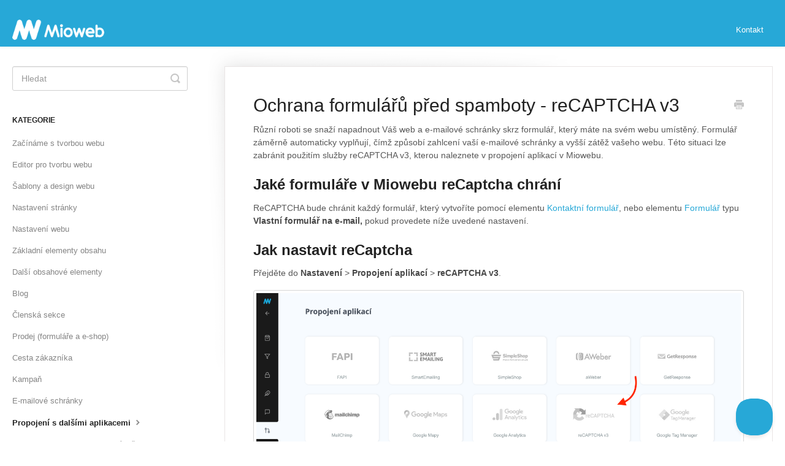

--- FILE ---
content_type: text/html; charset=utf-8
request_url: https://napoveda.mioweb.cz/article/416-ochrana-formularu-pred-spamboty-recaptcha-v3
body_size: 7551
content:


<!DOCTYPE html>
<html>
    
<head>
    <meta charset="utf-8"/>
    <title>Ochrana formulářů před spamboty - reCAPTCHA v3 - Mioweb nápověda</title>
    <meta name="viewport" content="width=device-width, maximum-scale=1"/>
    <meta name="apple-mobile-web-app-capable" content="yes"/>
    <meta name="format-detection" content="telephone=no">
    <meta name="description" content="Různí roboti se snaží napadnout Váš web a e-mailové schránky skrz formulář, který máte na svém webu umístěný. Formulář záměrně automaticky vyplňují, čímž způsob"/>
    <meta name="author" content="MioWeb s.r.o."/>
    <link rel="canonical" href="https://napoveda.mioweb.cz/article/416-ochrana-formularu-pred-spamboty-recaptcha-v3"/>
    
        
   
            <meta name="twitter:card" content="summary"/>
            <meta name="twitter:title" content="Ochrana formulářů před spamboty - reCAPTCHA v3" />
            <meta name="twitter:description" content="Různí roboti se snaží napadnout Váš web a e-mailové schránky skrz formulář, který máte na svém webu umístěný. Formulář záměrně automaticky vyplňují, čímž způsob"/>


    

    
        <link rel="stylesheet" href="//d3eto7onm69fcz.cloudfront.net/assets/stylesheets/launch-1769681021947.css">
    
    <style>
        body { background: #ffffff; }
        .navbar .navbar-inner { background: #27a8d7; }
        .navbar .nav li a, 
        .navbar .icon-private-w  { color: #ffffff; }
        .navbar .brand, 
        .navbar .nav li a:hover, 
        .navbar .nav li a:focus, 
        .navbar .nav .active a, 
        .navbar .nav .active a:hover, 
        .navbar .nav .active a:focus  { color: #202426; }
        .navbar a:hover .icon-private-w, 
        .navbar a:focus .icon-private-w, 
        .navbar .active a .icon-private-w, 
        .navbar .active a:hover .icon-private-w, 
        .navbar .active a:focus .icon-private-w { color: #202426; }
        #serp-dd .result a:hover,
        #serp-dd .result > li.active,
        #fullArticle strong a,
        #fullArticle a strong,
        .collection a,
        .contentWrapper a,
        .most-pop-articles .popArticles a,
        .most-pop-articles .popArticles a:hover span,
        .category-list .category .article-count,
        .category-list .category:hover .article-count { color: #27a8d7; }
        #fullArticle, 
        #fullArticle p, 
        #fullArticle ul, 
        #fullArticle ol, 
        #fullArticle li, 
        #fullArticle div, 
        #fullArticle blockquote, 
        #fullArticle dd, 
        #fullArticle table { color:#585858; }
    </style>
    
    <link rel="apple-touch-icon-precomposed" href="//d33v4339jhl8k0.cloudfront.net/docs/assets/5f1b08202c7d3a10cbab44b6/images/5fa557df4cedfd001610a694/mw-ikona-(1).png">
    <link rel="shortcut icon" type="image/png" href="//d33v4339jhl8k0.cloudfront.net/docs/assets/5f1b08202c7d3a10cbab44b6/images/5fa5576fcff47e00160b7671/mw-ikona.png">
    <!--[if lt IE 9]>
    
        <script src="//d3eto7onm69fcz.cloudfront.net/assets/javascripts/html5shiv.min.js"></script>
    
    <![endif]-->
    
        <script type="application/ld+json">
        {"@context":"https://schema.org","@type":"WebSite","url":"https://napoveda.mioweb.cz","potentialAction":{"@type":"SearchAction","target":"https://napoveda.mioweb.cz/search?query={query}","query-input":"required name=query"}}
        </script>
    
        <script type="application/ld+json">
        {"@context":"https://schema.org","@type":"BreadcrumbList","itemListElement":[{"@type":"ListItem","position":1,"name":"Mioweb nápověda","item":"https://napoveda.mioweb.cz"},{"@type":"ListItem","position":2,"name":"MIOWEB 3.1","item":"https://napoveda.mioweb.cz/collection/1-mioweb-31"},{"@type":"ListItem","position":3,"name":"Ochrana formulářů před spamboty - reCAPTCHA v3","item":"https://napoveda.mioweb.cz/article/416-ochrana-formularu-pred-spamboty-recaptcha-v3"}]}
        </script>
    
    
        <script>
  (function(i,s,o,g,r,a,m){i['GoogleAnalyticsObject']=r;i[r]=i[r]||function(){
  (i[r].q=i[r].q||[]).push(arguments)},i[r].l=1*new Date();a=s.createElement(o),
  m=s.getElementsByTagName(o)[0];a.async=1;a.src=g;m.parentNode.insertBefore(a,m)
  })(window,document,'script','https://www.google-analytics.com/analytics.js','ga');

  ga('create', 'UA-35939266-32', 'auto');
  ga('send', 'pageview');
  ga('require', 'displayfeatures');
</script>
<script>!function(e,o,n){window.HSCW=o,window.HS=n,n.beacon=n.beacon||{};var t=n.beacon;t.userConfig={},t.readyQueue=[],t.config=function(e){this.userConfig=e},t.ready=function(e){this.readyQueue.push(e)},o.config={docs:{enabled:!1,baseUrl:""},contact:{enabled:!0,formId:"abd3b852-8674-11e6-91aa-0a5fecc78a4d"}};var r=e.getElementsByTagName("script")[0],c=e.createElement("script");c.type="text/javascript",c.async=!0,c.src="https://djtflbt20bdde.cloudfront.net/",r.parentNode.insertBefore(c,r)}(document,window.HSCW||{},window.HS||{});</script>

<script>
  HS.beacon.config({
    modal: false,
    color: '#1c95c6',
icon: 'message',
 translation: {
      searchLabel: 'Chcete se nás na něco zeptat?',
      searchErrorLabel: 'Bohužel pro toto nápovědu nemáme, ale můžete nám napsat! :)',
noResultsLabel: ':( Žádná nápověda pro',
contactLabel: 'Poslat zprávu',
nameLabel: 'Vaše jméno',
nameError: 'Prosím, zadejte vaše jméno',
emailLabel: 'E-mailová adresa',
emailError: 'Prosím, zadejte platnou emailovou adresu',
topicLabel: 'Vyberte téma',
topicError: 'Vyberte téma ze seznamu',
subjectLabel: 'Předmět zprávy',
subjectError: 'Prosím, zadejte předmět',
messageLabel: 'Zde napište váš dotaz a uveďte také přístupové údaje a název domény',
messageError: 'Zadejte prosím vaši zprávu',
attachFileLabel: 'Přiložit soubor',
attachFileError: 'Maximální velikost souboru je 10 MB',
sendLabel: 'Poslat',
contactSuccessLabel: 'Zpráva byla odeslána!',
   contactSuccessDescription: 'Děkujeme! Brzy se vám ozveme :)',
    },
    topics: [
      { val: 'pomoc', label: 'Potřebuji poradit s MioWebem' },
      { val: 'chyba', label: 'Chci ohlásit chybu v MioWebu'},
{ val: 'jestelepsi', label: 'Mám námět na vylepšení'},
    ],
    attachment: true,
instructions:'Zeptejte se nás :)',
poweredBy: false,
});
HS.beacon.ready(function() {
  HS.beacon.suggest([
    '57aac2a790336059d4ede086',
    '57878047c697912dee72aedc',
    '57878978c697912dee72af06',
  ]);
})
</script>

<script type="text/javascript">
jQuery(document).ready(function($) {

	$('#btn-toggle').click(function() {
		console.log('toggle click');
		HS.beacon.toggle();
	});
});
</script>

<style>
.container-fluid {
    max-width: 1280px;
}
</style>
    
</head>
    
    <body>
        
<header id="mainNav" class="navbar">
    <div class="navbar-inner">
        <div class="container-fluid">
            <a class="brand" href="/">
            
                
                    <img src="//d33v4339jhl8k0.cloudfront.net/docs/assets/5f1b08202c7d3a10cbab44b6/images/5fa55764cff47e0017d2f4a7/logo-Mioweb-bile2-(1).png" alt="Mioweb nápověda" width="150" height="33">
                

            
            </a>
            
                <button type="button" class="btn btn-navbar" data-toggle="collapse" data-target=".nav-collapse">
                    <span class="sr-only">Toggle Navigation</span>
                    <span class="icon-bar"></span>
                    <span class="icon-bar"></span>
                    <span class="icon-bar"></span>
                </button>
            
            <div class="nav-collapse collapse">
                <nav role="navigation"><!-- added for accessibility -->
                <ul class="nav">
                    
                    
                    
                        <li id="contact"><a href="#" class="contactUs" onclick="window.Beacon('open')">Kontakt</a></li>
                        <li id="contactMobile"><a href="#" class="contactUs" onclick="window.Beacon('open')">Kontakt</a></li>
                    
                </ul>
                </nav>
            </div><!--/.nav-collapse -->
        </div><!--/container-->
    </div><!--/navbar-inner-->
</header>
        <section id="contentArea" class="container-fluid">
            <div class="row-fluid">
                <section id="main-content" class="span9">
                    <div class="contentWrapper withRelated">
                        
    
    <article id="fullArticle">
        <h1 class="title">Ochrana formulářů před spamboty - reCAPTCHA v3</h1>
    
        <a href="javascript:window.print()" class="printArticle" title="Vytisknout článek" aria-label="Print this Article"><i class="icon-print"></i></a>
        <p>Různí roboti se snaží napadnout Váš web a e-mailové schránky skrz formulář, který máte na svém webu umístěný. Formulář záměrně automaticky vyplňují, čímž způsobí zahlcení vaší e-mailové schránky a vyšší zátěž vašeho webu. Této situaci lze zabránit použitím služby reCAPTCHA&nbsp;v3, kterou naleznete v propojení aplikací v Miowebu.&nbsp;</p>
<h2>Jaké formuláře v Miowebu reCaptcha chrání</h2>
<p>ReCAPTCHA bude chránit každý formulář, který vytvoříte pomocí&nbsp;elementu <a href="//napoveda.mioweb.cz/article/227-element-kontaktni-formular" target="_blank">Kontaktní formulář</a>, nebo elementu <a href="//napoveda.mioweb.cz/article/221-element-formular" target="_blank">Formulář</a> typu <strong>Vlastní formulář na e-mail, </strong>pokud&nbsp;provedete níže uvedené nastavení.</p>
<h2>Jak nastavit reCaptcha</h2>
<p>Přejděte do <strong style="background-color: initial;">Nastavení</strong>&nbsp;&gt; <strong style="background-color: initial;">Propojení aplikací</strong> &gt;&nbsp;<strong style="background-color: initial;">reCAPTCHA v3</strong>.</p>
<p><img src="//d33v4339jhl8k0.cloudfront.net/docs/assets/5f1b08202c7d3a10cbab44b6/images/62581d5492fc506189807256/file-Zp3mnfKJCH.png"></p>
<p>Zde klikněte na odkaz&nbsp; <strong></strong><a href="https://www.google.com/u/0/recaptcha/admin" target="_blank">Vytvořit přihlašovací údaje v Google reCAPTCHA účtu.</a></p>
<p><img src="//d33v4339jhl8k0.cloudfront.net/docs/assets/5f1b08202c7d3a10cbab44b6/images/62581d7035f8b26458264983/file-N8wcxmdqGJ.png" style="width: 593.997px;"></p>
<p>Pokud máte už nějakou reCaptchu <strong>vytvořenou</strong>, zobrazí se Vám nástěnka, na které je potřeba kliknout v světle modré liště na <strong>ikonku plus</strong>. Pokud zatím žádnou reCaptchu vytvořenou nemáte, zobrazí se Vám rovnou formulář pro vytvoření tohoto nástroje.</p>
<p>Ve formuláři pro tvorbu vyplňte pole <strong>Label</strong> - jedná se o interní název, který slouží pro orientaci.
 <br>
 Do tohoto pole doporučujeme vložit <strong>doménu</strong> nebo <strong>název</strong> <strong>vašeho webu</strong>.</p>
<p><img src="//d33v4339jhl8k0.cloudfront.net/docs/assets/5f1b08202c7d3a10cbab44b6/images/62581f0c92fc506189807260/file-TtRRBxjwmC.png">V poli&nbsp;<strong>reCAPTCHA type </strong>zvolte možnost&nbsp;<strong>reCAPTCHA v3</strong>.</p>
<p><img src="//d33v4339jhl8k0.cloudfront.net/docs/assets/5f1b08202c7d3a10cbab44b6/images/62581f545d0b9565e1733d2f/file-IYktdlr15c.png" style="width: 676.997px;"></p>
<p>Do pole <strong>Domains</strong> zadejte <strong>doménu</strong> vašeho webu, tzn. např. mojedomena.cz.</p>
<p><img src="//d33v4339jhl8k0.cloudfront.net/docs/assets/5f1b08202c7d3a10cbab44b6/images/62581f8b5d4a56595bbf9a2e/file-MZBlXLoaPe.png" style="width: 679.997px;">Dále <strong>odsouhlaste obchodní podmínky</strong> tohoto nástroje.</p>
<p><img src="//d33v4339jhl8k0.cloudfront.net/docs/assets/5f1b08202c7d3a10cbab44b6/images/62581fcd35f8b26458264996/file-45IfTcY8PJ.png" style="width: 681.997px;">Jako poslední si <strong>zvolte</strong>, zda chcete zasílat upozornění na <strong>podezřelou</strong> aktivitu na webu.</p>
<p><img src="//d33v4339jhl8k0.cloudfront.net/docs/assets/5f1b08202c7d3a10cbab44b6/images/62581fff5d4a56595bbf9a30/file-ggvGcZ5MhC.png" style="width: 688.997px;"></p>
<p>Nastavení potvrďte tlačítkem&nbsp;<strong style="background-color: initial;">SUBMIT</strong>.&nbsp;Na další stránce se vám zobrazí potvrzení o vytvoření reCAPTCHY a hodnoty&nbsp;<strong style="background-color: initial;">Site key</strong> a&nbsp;<strong style="background-color: initial;">Secret key</strong>.</p>
<p><img src="//d33v4339jhl8k0.cloudfront.net/docs/assets/5f1b08202c7d3a10cbab44b6/images/6258209335f8b2645826499a/file-4uU0HAgOLC.png"></p>
<p>Tyto hodnoty <strong>zkopírujte</strong> a vložte do příslušných polí v Miowebu v <strong>Nastavení &gt;&nbsp;</strong><strong>Propojení aplikací</strong>. Následně je <strong>uložte</strong>.&nbsp;Tím je nastavení zabezpečení formulářů hotovo.&nbsp;</p>
<h2>Jak zjistit, že je nastavení v pořádku a ochrana funkční</h2>
<p>Zda jste vše nastavili <strong>správně</strong> poznáte tak, že se pod formuláři nyní bude zobrazovat informace, že je formulář chráněný reCaptchou a <strong>odkazy na GDPR a smluvní podmínky společnosti Google</strong>. Tento text je nastavený napevno a nelze jej editovat z důvodu povinnosti jej uvádět.&nbsp;</p>
<p>Pro otestování plné funkčnosti je potřeby vyzkoušet <strong>odeslání dat skrze kontaktní formulář</strong>.&nbsp;
 <br>
 Pokud by byly kódy pro reCaptcha špatně nastavené, formulář nepůjde odeslat.</p>
<p>Pokud chcete mít jistotu, že za nefunkčnost může reCaptcha, přejděte do propojení aplikace a kódy pro reCaptcha odstraňte a zkuste formulář odeslat znovu. Pokud nyní bylo možné formulář odeslat, máte jistotu, že problém způsobovala reCaptcha a její nastavení.</p>
<p><img src="//d33v4339jhl8k0.cloudfront.net/docs/assets/5f1b08202c7d3a10cbab44b6/images/625821605d4a56595bbf9a39/file-pNu277oO6j.png"></p>
    </article>
    
        <div class="articleRatings" data-article-url="https://napoveda.mioweb.cz/article/416-ochrana-formularu-pred-spamboty-recaptcha-v3">
            <span class="articleRatings-question">Pomohla vám tato nápověda?</span>
            <span class="articleRatings-feedback">
                <span class="articleRatings-feedback-tick">
                    <svg height="20" viewBox="0 0 20 20" width="20" xmlns="http://www.w3.org/2000/svg">
                        <path d="m8 14a.997.997 0 0 1 -.707-.293l-2-2a.999.999 0 1 1 1.414-1.414l1.293 1.293 4.293-4.293a.999.999 0 1 1 1.414 1.414l-5 5a.997.997 0 0 1 -.707.293" fill="#2CC683" fill-rule="evenodd"/>
                    </svg>
                </span>
                <span class="articleRatings-feedback-message">Děkujeme za vaše hodnocení :-)</span>
            </span>
            <span class="articleRatings-failure">Ouuu, stala se nějaká chyba při odesílání hodnocení. Zkuste nás prosím ohodnotit později.</span>
            <div class="articleRatings-actions">
                <button class="rateAction rateAction--positive" data-rating="positive">
                    <span class="sr-only">Yes</span>
                    <span class="rating-face">
                        <svg xmlns="http://www.w3.org/2000/svg" width="24" height="24">
                            <path fill-rule="evenodd" d="M5.538 14.026A19.392 19.392 0 0 1 12 12.923c2.26 0 4.432.388 6.462 1.103-1.087 2.61-3.571 4.436-6.462 4.436-2.891 0-5.375-1.825-6.462-4.436zm1.847-3.872a1.846 1.846 0 1 1 0-3.692 1.846 1.846 0 0 1 0 3.692zm9.23 0a1.846 1.846 0 1 1 0-3.692 1.846 1.846 0 0 1 0 3.692z"/>
                        </svg>
                    </span>
                </button>
                <button class="rateAction rateAction--negative" data-rating="negative">
                    <span class="sr-only">No</span>
                    <span class="rating-face">
                        <svg xmlns="http://www.w3.org/2000/svg" width="24" height="24">
                            <path fill-rule="evenodd" d="M7.385 13.846a1.846 1.846 0 1 1 0-3.692 1.846 1.846 0 0 1 0 3.692zm9.23 0a1.846 1.846 0 1 1 0-3.692 1.846 1.846 0 0 1 0 3.692zm-.967 4.95a.992.992 0 0 1-.615-.212c-1.701-1.349-4.364-1.349-6.065 0a.998.998 0 0 1-1.36-.123.895.895 0 0 1 .127-1.3A6.897 6.897 0 0 1 12 15.692c1.555 0 3.069.521 4.266 1.467.41.326.467.909.127 1.3a.982.982 0 0 1-.745.335z"/>
                        </svg>
                    </span>
                </button>
            </div>
        </div>
     

    <section class="articleFoot">
    
        <i class="icon-contact"></i>
        <p class="help">Potřebujete pomoct?
            <a id="sbContact" href="#" class="contactUs" onclick="window.Beacon('open')">Kontaktujte nás</a>
            <a id="sbContactMobile" href="#" class="contactUs" onclick="window.Beacon('open')">Kontaktujte nás</a>
        </p>
    

    <time class="lu" datetime=2022-04-14 >Poslední aktualizace Duben 14, 2022</time>
    </section>

                    </div><!--/contentWrapper-->
                    
                        <section class="related">
                            <h3>Související články</h3>
                            <ul>
                                
                                    <li><a href="/article/221-element-formular"><i class="icon-article-doc"></i><span>Element Formulář</span></a></li>
                                
                                    <li><a href="/article/402-pokusy-o-prihlaseni-na-web-login-attempts-reloaded"><i class="icon-article-doc"></i><span>Pokusy o přihlášení na web (Login Attempts Reloaded)</span></a></li>
                                
                                    <li><a href="/article/227-element-kontaktni-formular"><i class="icon-article-doc"></i><span>Element Kontaktní formulář</span></a></li>
                                
                                    <li><a href="/article/98-ochrana-komentaru-pred-spamem"><i class="icon-article-doc"></i><span>Ochrana komentářů před spamem</span></a></li>
                                
                            </ul>
                        </section>
                    
                </section><!--/content-->
                <aside id="sidebar" class="span3">
                 

<form action="/search" method="GET" id="searchBar" class="sm" autocomplete="off">
    
                    <input type="hidden" name="collectionId" value="5f2066ef2c7d3a10cbab6fcd"/>
                    <input type="text" name="query" title="search-query" class="search-query" placeholder="Hledat" value="" aria-label="Hledat" />
                    <button type="submit">
                        <span class="sr-only">Toggle Search</span>
                        <i class="icon-search"></i>
                    </button>
                    <div id="serp-dd" style="display: none;" class="sb">
                        <ul class="result">
                        </ul>
                    </div>
                
</form>

                
                    <h3>Kategorie</h3>
                    <ul class="nav nav-list">
                    
                        
                            <li ><a href="/category/5-test">Začínáme s tvorbou webu  <i class="icon-arrow"></i></a></li>
                        
                    
                        
                            <li ><a href="/category/9-editor-pro-tvorbu-webu">Editor pro tvorbu webu  <i class="icon-arrow"></i></a></li>
                        
                    
                        
                            <li ><a href="/category/10-sablony-a-design-webu">Šablony a design webu  <i class="icon-arrow"></i></a></li>
                        
                    
                        
                            <li ><a href="/category/11-nastaveni-stranky">Nastavení stránky  <i class="icon-arrow"></i></a></li>
                        
                    
                        
                            <li ><a href="/category/15-nastaveni-webu">Nastavení webu  <i class="icon-arrow"></i></a></li>
                        
                    
                        
                            <li ><a href="/category/16-zakladni-elementy-obsahu">Základní elementy obsahu  <i class="icon-arrow"></i></a></li>
                        
                    
                        
                            <li ><a href="/category/17-dalsi-obsahove-elementy">Další obsahové elementy  <i class="icon-arrow"></i></a></li>
                        
                    
                        
                            <li ><a href="/category/18-blog">Blog  <i class="icon-arrow"></i></a></li>
                        
                    
                        
                            <li ><a href="/category/20-clenska-sekce">Členská sekce  <i class="icon-arrow"></i></a></li>
                        
                    
                        
                            <li ><a href="/category/21-e-shop">Prodej (formuláře a e-shop)  <i class="icon-arrow"></i></a></li>
                        
                    
                        
                            <li ><a href="/category/12-cesta-zakaznika">Cesta zákazníka  <i class="icon-arrow"></i></a></li>
                        
                    
                        
                            <li ><a href="/category/19-kampan">Kampaň  <i class="icon-arrow"></i></a></li>
                        
                    
                        
                            <li ><a href="/category/22-e-mailove-schranky">E-mailové schránky  <i class="icon-arrow"></i></a></li>
                        
                    
                        
                            <li  class="active" ><a href="/category/23-propojeni-s-dalsimi-aplikacemi">Propojení s dalšími aplikacemi  <i class="icon-arrow"></i></a></li>
                        
                    
                        
                            <li ><a href="/category/24-seo-optimalizace-pro-vyhledavace">SEO (optimalizace pro vyhledávače)  <i class="icon-arrow"></i></a></li>
                        
                    
                        
                            <li ><a href="/category/25-doporucene-pluginy">Doporučené pluginy  <i class="icon-arrow"></i></a></li>
                        
                    
                        
                            <li ><a href="/category/26-faq-nejcastejsi-dotazy">FAQ (Nejčastější dotazy)  <i class="icon-arrow"></i></a></li>
                        
                    
                        
                            <li ><a href="/category/27-ostatni">Ostatní  <i class="icon-arrow"></i></a></li>
                        
                    
                    </ul>
                
                </aside><!--/span-->
            </div><!--/row-->
            <div id="noResults" style="display:none;">Žádná shoda</div>
            <footer>
                

<p>&copy;
    
        MioWeb s.r.o.
    
    2026. <span>Powered by <a rel="nofollow noopener noreferrer" href="https://www.helpscout.com/docs-refer/?co=MioWeb+s.r.o.&utm_source=docs&utm_medium=footerlink&utm_campaign=Docs+Branding" target="_blank">Help Scout</a></span>
    
        
    
</p>

            </footer>
        </section><!--/.fluid-container-->
        
            

<script id="beaconLoader" type="text/javascript">!function(e,t,n){function a(){var e=t.getElementsByTagName("script")[0],n=t.createElement("script");n.type="text/javascript",n.async=!0,n.src="https://beacon-v2.helpscout.net",e.parentNode.insertBefore(n,e)}if(e.Beacon=n=function(t,n,a){e.Beacon.readyQueue.push({method:t,options:n,data:a})},n.readyQueue=[],"complete"===t.readyState)return a();e.attachEvent?e.attachEvent("onload",a):e.addEventListener("load",a,!1)}(window,document,window.Beacon||function(){});</script>
<script type="text/javascript">window.Beacon('init', '22f71070-b1e0-4a44-9d45-680539d2e81a')</script>

<script type="text/javascript">
    function hashChanged() {
        var hash = window.location.hash.substring(1); 
        if (hash === 'contact') {
            window.Beacon('open')
        }
    }

    if (window.location.hash) {
        hashChanged()
    }

    window.onhashchange = function () {
        hashChanged()
    }

    window.addEventListener('hashchange', hashChanged, false);

</script>

        
        
    <script src="//d3eto7onm69fcz.cloudfront.net/assets/javascripts/app4.min.js"></script>

<script>
// keep iOS links from opening safari
if(("standalone" in window.navigator) && window.navigator.standalone){
// If you want to prevent remote links in standalone web apps opening Mobile Safari, change 'remotes' to true
var noddy, remotes = false;
document.addEventListener('click', function(event) {
noddy = event.target;
while(noddy.nodeName !== "A" && noddy.nodeName !== "HTML") {
noddy = noddy.parentNode;
}

if('href' in noddy && noddy.href.indexOf('http') !== -1 && (noddy.href.indexOf(document.location.host) !== -1 || remotes)){
event.preventDefault();
document.location.href = noddy.href;
}

},false);
}
</script>
        
    </body>
</html>


